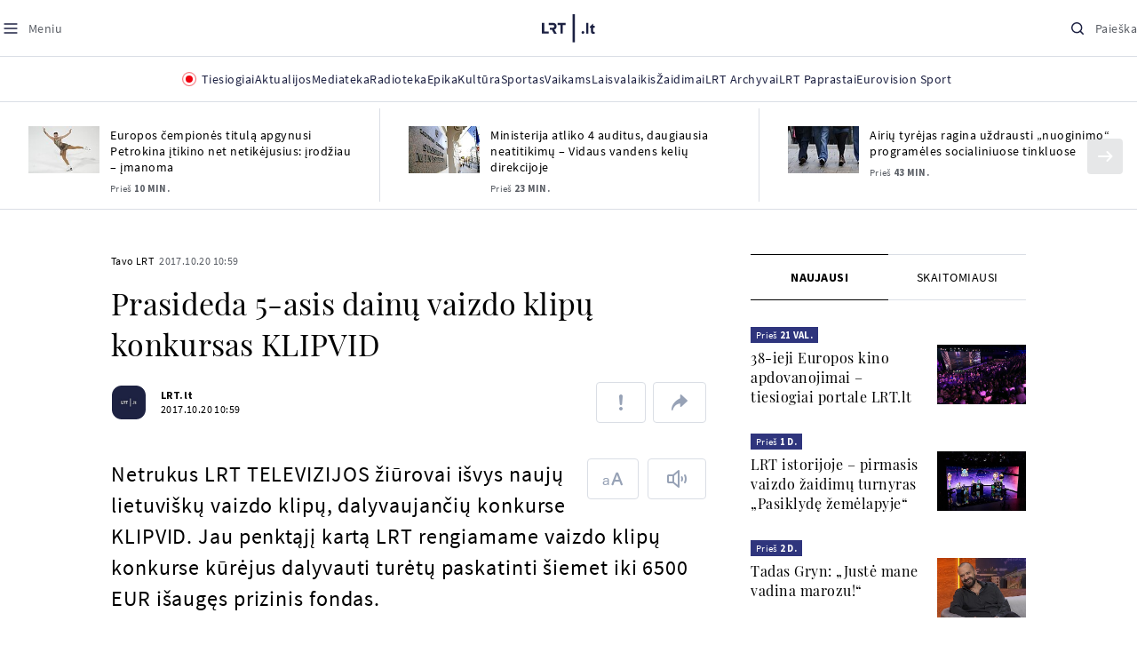

--- FILE ---
content_type: text/html; charset=utf-8
request_url: https://www.google.com/recaptcha/api2/aframe
body_size: 183
content:
<!DOCTYPE HTML><html><head><meta http-equiv="content-type" content="text/html; charset=UTF-8"></head><body><script nonce="93CjSgwgff7chSBMT4Mxrw">/** Anti-fraud and anti-abuse applications only. See google.com/recaptcha */ try{var clients={'sodar':'https://pagead2.googlesyndication.com/pagead/sodar?'};window.addEventListener("message",function(a){try{if(a.source===window.parent){var b=JSON.parse(a.data);var c=clients[b['id']];if(c){var d=document.createElement('img');d.src=c+b['params']+'&rc='+(localStorage.getItem("rc::a")?sessionStorage.getItem("rc::b"):"");window.document.body.appendChild(d);sessionStorage.setItem("rc::e",parseInt(sessionStorage.getItem("rc::e")||0)+1);localStorage.setItem("rc::h",'1768733396750');}}}catch(b){}});window.parent.postMessage("_grecaptcha_ready", "*");}catch(b){}</script></body></html>

--- FILE ---
content_type: application/javascript
request_url: https://www.lrt.lt/static/menu/burger-menu-js-data.js
body_size: 2722
content:
window.lrtMenu = {"id":61,"documentId":"o6jtxq3c8hv1iq58h3wcglx6","name":"Main menu","slug":"main-menu","description":"LRT.lt portalo meniu juosta","isActive":true,"createdAt":"2025-09-22T17:20:16.838Z","updatedAt":"2025-12-19T12:44:56.630Z","publishedAt":"2025-12-19T12:44:56.817Z","locale":null,"items":[{"id":639,"name":"Aktualijos","url":null,"isActive":true,"target":"_self","variation":{"id":63,"variationType":"tags","articlesVariation":null,"tagsVariation":{"id":22,"tagTitle":"ATRASKITE","tags":[{"id":85,"title":"Rusijos karas prieš Ukrainą","href":"/tema/rusijos-karas-pries-ukraina","target":"_self","isImportant":true},{"id":86,"title":"LRT ieško sprendimų","href":"/tema/lrt-iesko-sprendimu","target":"_self","isImportant":false},{"id":87,"title":"LRT girdi","href":"https://www.lrt.lt/tema/lrt-girdi","target":"_self","isImportant":false},{"id":88,"title":"LRT Trumpai","href":"/tema/lrt-trumpai","target":"_self","isImportant":false}]},"photosVariation":null},"subitems":[{"id":1949,"name":"Lietuvoje","url":"/naujienos/lietuvoje","isActive":true,"target":"_self","subitems":[]},{"id":1950,"name":"Sveikata","url":"/naujienos/sveikata","isActive":true,"target":"_self","subitems":[]},{"id":1951,"name":"Verslas","url":"/naujienos/verslas","isActive":true,"target":"_self","subitems":[]},{"id":1952,"name":"Verslo pozicija","url":"/naujienos/verslo-pozicija","isActive":true,"target":"_self","subitems":[]},{"id":1953,"name":"Pasaulyje","url":"/naujienos/pasaulyje","isActive":true,"target":"_self","subitems":[]},{"id":1954,"name":"Nuomonės","url":"/naujienos/nuomones","isActive":true,"target":"_self","subitems":[]},{"id":1955,"name":"Eismas","url":"/naujienos/eismas","isActive":true,"target":"_self","subitems":[]},{"id":1956,"name":"Mokslas ir IT","url":"/naujienos/mokslas-ir-it","isActive":true,"target":"_self","subitems":[]},{"id":1957,"name":"Švietimas","url":"/naujienos/svietimas","isActive":true,"target":"_self","subitems":[]},{"id":1958,"name":"LRT Tyrimai","url":"/naujienos/lrt-tyrimai","isActive":true,"target":"_self","subitems":[]},{"id":1959,"name":"LRT Faktai","url":"/tema/lrt-faktai","isActive":true,"target":"_self","subitems":[]},{"id":1960,"name":"Tavo LRT","url":"/naujienos/tavo-lrt","isActive":true,"target":"_self","subitems":[]},{"id":1961,"name":"Lituanica","url":"/lituanica","isActive":true,"target":"_self","subitems":[]},{"id":1962,"name":"Pozicija","url":"/naujienos/pozicija","isActive":true,"target":"_self","subitems":[]},{"id":1963,"name":"LRT English","url":"/en/news-in-english","isActive":true,"target":"_self","subitems":[]},{"id":1964,"name":"LRT Новости","url":"/ru/novosti","isActive":true,"target":"_self","subitems":[]},{"id":1965,"name":"LRT Wiadomości","url":"/pl/wiadomosci","isActive":true,"target":"_self","subitems":[]},{"id":1966,"name":" LRT Новини","url":"/ua/novini","isActive":true,"target":"_self","subitems":[]}],"tags":[{"id":85,"title":"Rusijos karas prieš Ukrainą","href":"/tema/rusijos-karas-pries-ukraina","target":"_self","isImportant":true},{"id":86,"title":"LRT ieško sprendimų","href":"/tema/lrt-iesko-sprendimu","target":"_self","isImportant":false},{"id":87,"title":"LRT girdi","href":"https://www.lrt.lt/tema/lrt-girdi","target":"_self","isImportant":false},{"id":88,"title":"LRT Trumpai","href":"/tema/lrt-trumpai","target":"_self","isImportant":false}]},{"id":627,"name":"Mediateka","url":"/mediateka","isActive":true,"target":"_self","variation":null,"subitems":[]},{"id":628,"name":"Radioteka","url":"/radioteka","isActive":true,"target":"_self","variation":null,"subitems":[]},{"id":629,"name":"Epika","url":"https://epika.lrt.lt/","isActive":true,"target":"_blank","variation":null,"subitems":[]},{"id":630,"name":"Kultūra","url":"/naujienos/kultura","isActive":true,"target":"_self","variation":null,"subitems":[]},{"id":631,"name":"Sportas","url":"https://www.lrt.lt/naujienos/sportas","isActive":true,"target":"_self","variation":null,"subitems":[]},{"id":637,"name":"Vaikams","url":null,"isActive":true,"target":"_self","variation":{"id":61,"variationType":"articles","articlesVariation":{"id":49,"articleApiUrl":"https://www.lrt.lt/api/search?count=3&term=/vaikams"},"tagsVariation":null,"photosVariation":null},"subitems":[{"id":1967,"name":"Pradžia","url":"/vaikams","isActive":true,"target":"_self","subitems":[]},{"id":1968,"name":"Filmai","url":"https://epika.lrt.lt/vaikams","isActive":true,"target":"_self","subitems":[]},{"id":1969,"name":"Vakaro pasaka","url":"/tema/vakaro-pasaka","isActive":true,"target":"_self","subitems":[]},{"id":1970,"name":"Žaidimai","url":"/tema/zaidimai-vaikams","isActive":true,"target":"_self","subitems":[]},{"id":1971,"name":"Mokykla","url":"/mediateka/rekomenduojame/mokykla","isActive":true,"target":"_self","subitems":[]}],"articles":[{"epika_valid_days":"","photo_horizontal_small":0,"badges_html":"","id":2805081,"curr_category_title":"2025","item_date_iso8601":"2026-01-18T08:56:00Z","n18":0,"img_path_prefix":"/img/2025/12/23/2273808-106726-","photo_count":0,"is_audio":0,"duration_sec":3120,"is_videoteka":1,"category_img_path_postfix":"","rank":1,"category_url":"/mediateka/video/lietuvos-tukstantmecio-vaikai","type":6,"item_date":"2026.01.18 10:56","title":"Kurio karo išvakarėse pasirašytas Molotovo-Ribentropo paktas?","season_url":"/mediateka/video/lietuvos-tukstantmecio-vaikai/lietuvos-tukstantmecio-vaikai-18","category_title":"Lietuvos tūkstantmečio vaikai","photo_id":2273808,"is_series":0,"is_epika":0,"img_w_h":"1.5","category_filter":1,"age_restriction":"","subtitle":"","category_img_path_prefix":"","channel":0,"article_has_audiovideo":0,"fb_share_count":25,"is_video":1,"heritage":0,"article_category_id":0,"img":"/img/2025/12/23/2273808-106726-{WxH}.jpg","url":"/mediateka/irasas/2000616027/kurio-karo-isvakarese-pasirasytas-molotovo-ribentropo-paktas","read_count":225,"year_interval":8,"img_path_postfix":".jpg","photo_horizontal":1,"main_category_title":"Lietuvos tūkstantmečio vaikai","genre_list":"","is_movie":0},{"item_date":"2026.01.18 10:00","title":"Senovės paštas, meduolių namelio ragana ir gardus moliūgų sriubos receptas","season_url":"/mediateka/video/gustavo-enciklopedija/2025","category_title":"Gustavo enciklopedija","is_audio":0,"duration_sec":1578,"is_videoteka":1,"category_img_path_postfix":"","type":6,"rank":1,"category_url":"/mediateka/video/gustavo-enciklopedija","item_date_iso8601":"2026-01-18T08:00:00Z","n18":0,"img_path_prefix":"/img/2026/01/13/2287359-341569-","photo_count":0,"epika_valid_days":"","badges_html":"","photo_horizontal_small":0,"id":2804124,"curr_category_title":"2025","main_category_title":"Gustavo enciklopedija","photo_horizontal":1,"is_movie":0,"genre_list":"","url":"/mediateka/irasas/2000615037/senoves-pastas-meduoliu-namelio-ragana-ir-gardus-moliugu-sriubos-receptas","read_count":106,"img_path_postfix":".jpg","year_interval":8,"heritage":0,"is_video":1,"img":"/img/2026/01/13/2287359-341569-{WxH}.jpg","article_category_id":0,"is_epika":0,"is_series":0,"img_w_h":"1.8","photo_id":2287359,"age_restriction":"","subtitle":"","category_filter":1,"category_img_path_prefix":"","fb_share_count":0,"channel":0,"article_has_audiovideo":0},{"heritage":0,"is_video":1,"img":"/img/2024/10/21/1889868-825175-{WxH}.png","article_category_id":0,"is_epika":0,"img_w_h":"1.8","is_series":0,"photo_id":1889868,"age_restriction":"","subtitle":"","category_filter":1,"category_img_path_prefix":"","fb_share_count":0,"channel":0,"article_has_audiovideo":0,"main_category_title":"Čia dabar?!","photo_horizontal":1,"is_movie":0,"genre_list":"","read_count":93,"url":"/mediateka/irasas/2000618161/interneto-botu-pazinimas-viesojo-transporto-zuikiu-medziokle-ir-taisyklinga-laikysena","img_path_postfix":".png","year_interval":8,"item_date_iso8601":"2026-01-17T06:30:00Z","n18":0,"img_path_prefix":"/img/2024/10/21/1889868-825175-","photo_count":0,"epika_valid_days":"","badges_html":"","photo_horizontal_small":0,"id":2807456,"curr_category_title":"2025","item_date":"2026.01.17 08:30","title":"Interneto botų pažinimas, viešojo transporto zuikių medžioklė ir taisyklinga laikysena","season_url":"/mediateka/video/cia-dabar/2025","category_title":"Čia dabar?!","is_audio":0,"duration_sec":1539,"category_img_path_postfix":"","is_videoteka":1,"type":6,"rank":1,"category_url":"/mediateka/video/cia-dabar"}]},{"id":638,"name":"Laisvalaikis","url":null,"isActive":true,"target":"_self","variation":{"id":62,"variationType":"articles","articlesVariation":{"id":50,"articleApiUrl":"https://www.lrt.lt/api/search?page=1&count=3&exact=1&category_id=680&order=desc"},"tagsVariation":null,"photosVariation":null},"subitems":[{"id":1972,"name":"Muzika","url":"/naujienos/muzika","isActive":true,"target":"_self","subitems":[]},{"id":1973,"name":"Laisvalaikis","url":"/naujienos/laisvalaikis","isActive":true,"target":"_self","subitems":[]}],"articles":[{"photo_horizontal_small":0,"badges_html":"","epika_valid_days":"","id":2809165,"curr_category_title":"Muzika","n18":0,"item_date_iso8601":"2026-01-17T17:26:00Z","photo_count":15,"img_path_prefix":"/img/2026/01/17/2291378-147691-","duration_sec":0,"is_audio":0,"rank":1,"category_url":"/naujienos/muzika","type":1,"category_img_path_postfix":"","is_videoteka":0,"title":"„Abudu“ įspūdingai šventė 10-metį: koncerte – visa grupės istorija ir ypatingi svečiai","item_date":"2026.01.17 19:26","season_url":"","category_title":"Muzika","category_filter":1,"subtitle":"","age_restriction":"","photo_id":2291378,"is_epika":0,"img_w_h":"1.5","is_series":0,"channel":-1,"article_has_audiovideo":0,"fb_share_count":2,"category_img_path_prefix":"","article_category_id":680,"img":"/img/2026/01/17/2291378-147691-{WxH}.jpg","is_video":0,"heritage":0,"year_interval":8,"img_path_postfix":".jpg","read_count":911,"url":"/naujienos/muzika/680/2809165/abudu-ispudingai-svente-10-meti-koncerte-visa-grupes-istorija-ir-ypatingi-sveciai","main_category_title":"Muzika","photo_horizontal":1,"genre_list":"","is_movie":0},{"fb_share_count":0,"article_has_audiovideo":0,"channel":-1,"category_img_path_prefix":"","age_restriction":"","subtitle":"","category_filter":1,"img_w_h":"1.5","is_epika":0,"is_series":0,"photo_id":2290907,"img":"/img/2026/01/16/2290907-446247-{WxH}.jpg","article_category_id":680,"heritage":0,"is_video":0,"img_path_postfix":".jpg","year_interval":8,"url":"/naujienos/muzika/680/2808359/nacionaliniame-dramos-teatre-nuskambejo-sauliaus-mykolaicio-atminimo-koncertas","read_count":376,"is_movie":0,"genre_list":"","photo_horizontal":1,"main_category_title":"Muzika","id":2808359,"curr_category_title":"Muzika","badges_html":"","photo_horizontal_small":0,"epika_valid_days":"","photo_count":23,"img_path_prefix":"/img/2026/01/16/2290907-446247-","n18":0,"item_date_iso8601":"2026-01-16T15:19:00Z","type":1,"category_url":"/naujienos/muzika","rank":1,"is_videoteka":0,"category_img_path_postfix":"","is_audio":0,"duration_sec":0,"season_url":"","category_title":"Muzika","title":"Nacionaliniame dramos teatre nuskambėjo Sauliaus Mykolaičio atminimo koncertas","item_date":"2026.01.16 17:19"},{"category_url":"/naujienos/muzika","rank":1,"type":1,"category_img_path_postfix":"","is_videoteka":0,"is_audio":0,"duration_sec":0,"category_title":"Muzika","season_url":"","title":"Į sceną grįžusi Atlanta surengs koncertą Vilniuje – jam pasirinko ypatingą dieną","item_date":"2026.01.16 16:55","curr_category_title":"Muzika","id":2808357,"photo_horizontal_small":1,"badges_html":"","epika_valid_days":"","photo_count":7,"img_path_prefix":"/img/2026/01/16/2290861-274532-","n18":0,"item_date_iso8601":"2026-01-16T14:55:00Z","year_interval":8,"img_path_postfix":".jpg","read_count":642,"url":"/naujienos/muzika/680/2808357/i-scena-grizusi-atlanta-surengs-koncerta-vilniuje-jam-pasirinko-ypatinga-diena","genre_list":"","is_movie":0,"photo_horizontal":1,"main_category_title":"Muzika","article_has_audiovideo":0,"channel":-1,"fb_share_count":8,"category_img_path_prefix":"","category_filter":1,"subtitle":"","age_restriction":"","photo_id":2290861,"is_series":0,"img_w_h":"1.9","is_epika":0,"article_category_id":680,"img":"/img/2026/01/16/2290861-274532-{WxH}.jpg","is_video":0,"heritage":0}]},{"id":633,"name":"Žaidimai","url":"https://www.lrt.lt/zaidimai","isActive":true,"target":"_self","variation":null,"subitems":[]},{"id":634,"name":"LRT Archyvai","url":"https://archyvai.lrt.lt/paveldas","isActive":true,"target":"_self","variation":null,"subitems":[]},{"id":635,"name":"LRT Paprastai","url":"/naujienos/lrt-paprastai","isActive":true,"target":"_self","variation":null,"subitems":[]},{"id":636,"name":"Eurovision Sport","url":"https://www.lrt.lt/projektai/eurovision-sport","isActive":true,"target":"_blank","variation":null,"subitems":[]}]};